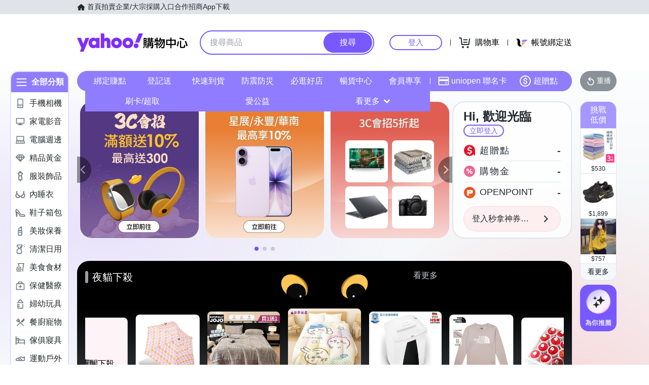

--- FILE ---
content_type: image/svg+xml
request_url: https://img.yec.tw/zq/ecimg/sas-cat-icon-health.svg
body_size: 815
content:
<svg width="24" height="24" viewBox="0 0 24 24" fill="none" xmlns="http://www.w3.org/2000/svg">
<path fill-rule="evenodd" clip-rule="evenodd" d="M14.9961 13.0006H12.9961V11.0006C12.9961 10.4476 12.5481 10.0006 11.9961 10.0006C11.4431 10.0006 10.9961 10.4476 10.9961 11.0006V13.0006H8.99609C8.44309 13.0006 7.99609 13.4476 7.99609 14.0006C7.99609 14.5526 8.44309 15.0006 8.99609 15.0006H10.9961V17.0006C10.9961 17.5526 11.4431 18.0006 11.9961 18.0006C12.5481 18.0006 12.9961 17.5526 12.9961 17.0006V15.0006H14.9961C15.5481 15.0006 15.9961 14.5526 15.9961 14.0006C15.9961 13.4476 15.5481 13.0006 14.9961 13.0006ZM20.002 19.9992H4.00195V8.99918C4.00195 8.44618 4.44895 7.99918 5.00195 7.99918H19.002C19.554 7.99918 20.002 8.44618 20.002 8.99918V19.9992ZM9.00144 3.99836H15.0014V5.99836H9.00144V3.99836ZM19 6H17V3C17 2.447 16.552 2 16 2H8C7.447 2 7 2.447 7 3V6H5C3.343 6 2 7.343 2 9V21C2 21.552 2.447 22 3 22H21C21.552 22 22 21.552 22 21V9C22 7.343 20.656 6 19 6Z" fill="#6E7780"/>
</svg>


--- FILE ---
content_type: application/javascript; charset=utf-8
request_url: https://bw.scupio.com/ssp/initid.aspx?mode=L&cb=0.3552904288453298&mid=0
body_size: 248
content:
cb({'id':'CQL20260106035352890306'});

--- FILE ---
content_type: image/svg+xml
request_url: https://img.yec.tw/zq/ecimg/sas-cat-icon-outdoor.svg
body_size: 1099
content:
<svg width="24" height="24" viewBox="0 0 24 24" fill="none" xmlns="http://www.w3.org/2000/svg">
<path fill-rule="evenodd" clip-rule="evenodd" d="M20.6698 15.3924H17.3255L11.7473 9.81415C12.4749 9.40124 13.0361 9.03845 13.3899 8.79692H14.6096C15.277 9.29401 16.2421 10.0086 16.7783 10.3834C17.2844 10.7362 17.8767 10.9236 18.4941 10.9236C19.5123 10.9236 20.3872 10.5518 20.9795 9.89633C21.1278 11.6762 21.0587 14.303 20.6698 15.3924ZM12.3757 15.3917L8.40699 11.424C8.93114 11.2116 9.42422 10.9961 9.88222 10.7796L14.4943 15.3917H12.3757ZM3.90708 12.9717C4.85816 12.636 5.20191 12.5187 6.31836 12.17L9.54041 15.392H4.34604C2.86079 15.392 2.47595 13.5129 3.90708 12.9717ZM19.8252 7.61383L19.5646 8.34943C19.3341 8.90465 18.8891 8.91868 18.4943 8.91868C18.2918 8.91868 18.0944 8.85654 17.927 8.73929C17.3187 8.31436 16.081 7.39334 15.5398 6.98946C15.3664 6.86018 15.159 6.79203 14.9425 6.79203H13.0724C12.879 6.79203 12.6866 6.83813 12.5292 6.95138C11.2374 7.88742 8.2238 10.1113 3.22387 11.0523C1.89596 11.3019 1 12.721 1 14.2022C1 15.5362 1.8248 17.3962 3.17075 17.3962H4.00658H6.01096H8.01535H10.0197H12.0241H14.0285H19.0395H21.0439H21.2864C23.6225 17.3962 22.9861 9.19228 22.7015 7.73208C22.2515 6.18971 20.2862 6.30697 19.8252 7.61383Z" fill="#6E7780"/>
</svg>


--- FILE ---
content_type: image/svg+xml
request_url: https://img.yec.tw/zq/ecimg/sas-cat-icon-tv.svg
body_size: 490
content:
<svg width="24" height="24" viewBox="0 0 24 24" fill="none" xmlns="http://www.w3.org/2000/svg">
<path fill-rule="evenodd" clip-rule="evenodd" d="M3.81846 15.1328H20.1821V5.29071H3.81846V15.1328ZM21.0909 3.5H2.90909C2.40727 3.5 2 3.89995 2 4.39474V16.0263C2 16.5193 2.40727 16.9211 2.90909 16.9211H10.1818L9.27273 18.7105H6.54545C6.04273 18.7105 5.63636 19.1105 5.63636 19.6053C5.63636 20.0983 6.04273 20.5 6.54545 20.5H17.4545C17.9573 20.5 18.3636 20.0983 18.3636 19.6053C18.3636 19.1105 17.9573 18.7105 17.4545 18.7105H14.7273L13.8182 16.9211H21.0909C21.5936 16.9211 22 16.5193 22 16.0263V4.39474C22 3.89995 21.5936 3.5 21.0909 3.5Z" fill="#6E7780"/>
</svg>
